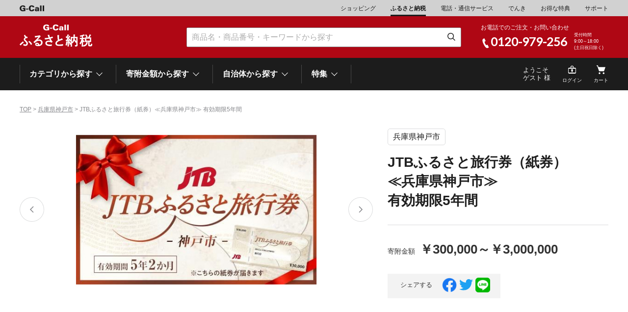

--- FILE ---
content_type: text/html; charset=EUC-JP
request_url: https://www.g-call.com/furusato/pc/goods/?ygo_no=34899&gdp_no=34910
body_size: 57910
content:



<!DOCTYPE HTML PUBLIC "-//W3C//DTD HTML 5 Transitional//EN">
<!--[if lt IE 7 ]><html class="ie" lang="ja"><![endif]-->
<!--[if IE 7 ]><html class="ie" lang="ja"><![endif]-->
<!--[if IE 8 ]><html class="ie8" lang="ja"><![endif]-->
<!--[if IE 9 ]> <html class="ie9" lang="ja"> <![endif]-->
<!--[if (gt IE 9)|!(IE)]><!--><html lang="ja"><!--<![endif]-->
<head>
    <meta charset="UTF-8">
    <meta name="robots" content="noindex" />
    <meta name="viewport" content="width=device-width, initial-scale=1.0">
    <meta http-equiv="X-UA-Compatible" content="IE=edge">
    <title>G-Callふるさと納税 ふるさとサイト｜返礼品 JTBふるさと旅行券（紙券）≪兵庫県神戸市≫ 有効期限5年間</title>
    <meta name="keywords" content="">
    <meta name="description" content="">
    <link rel="stylesheet" href="/furusato/pc/common/css/swiper-bundle.min.css"/>
    <meta name="format-detection" content="telephone=no">
<link rel="shortcut icon" href="/favicon.ico">
<link rel="apple-touch-icon" href="/apple-touch-icon.png">
<link rel='stylesheet' href='https://fonts.googleapis.com/css?family=Lato'>
<link rel="stylesheet" href="/furusato/pc/common/css/import.css?20221209"></head>
<body class="">
 <header class="header">
     
<!-- Google tag (gtag.js) -->
<script async src="https://www.googletagmanager.com/gtag/js?id=G-1JV74Z9NJC"></script>
<script>
  window.dataLayer = window.dataLayer || [];
  function gtag(){dataLayer.push(arguments);}
  gtag('js', new Date());

  gtag('config', 'G-1JV74Z9NJC');
</script>

<nav class="nav01">

    <div class="container">
        <ul>
            <li class="logo"><a href="/type/top.php"><img src="/furusato/pc/common/img/header/logo_gcall.svg" alt="G-Call" width="50">
            </a></li>
            <li><a href="/type/top_shopping.php">ショッピング</a></li>
            <li><a class="active" href="/furusato/">ふるさと納税</a></li>
            <li><a href="/type/top_tel.php">電話・通信サービス</a></li>
            <li><a href="/denki/">でんき</a></li>
            <li><a href="/type/top_gd.php">お得な特典</a></li>
            <li><a href="/type/top_help.php">サポート</a></li>
        </ul>
    </div>
</nav>
<nav class="nav02">
    <div class="container">
        <div class="logo">
            <a href="/furusato/pc/"><img src="/furusato/pc/common/img/logo.svg" alt="G-Call ふるさと納税" width="148"></a>
        </div>
        <div class="search">
            <form action="https://www.g-call.com/furusato/pc/list.php" method="get" class="search_wrap">
                <input type="text" name="keyword" placeholder="商品名・商品番号・キーワードから探す" >
                <button type="submit"><img src="/furusato/pc/common/img/icons/icn_search_s.png" alt="検索" width="17" height="17"></button>
            </form>
        </div>
        <div class="freeDial">
            <div class="wrap">
                <p class="text">お電話でのご注文・お問い合わせ</p>
                <div class="phone">
                    <span>0120-979-256</span>
                </div>
                <p class="businessHours">受付時間<br>9:00～18:00<br>(土日祝日除く)</p>
            </div>
        </div>
    </div>
</nav>


<!--<div class="point cmp">
    <a href="/about_point/point_top.php">
        <div class="container">
            <div class="text_box_l">
                <p class="text"><div style="font-size:18px;">
					　今だけお得！G-Callふるさと納税 寄附額の１％G-Callポイントプレゼント！<span style="font-size:14px;">※2025年9月末まで</span>
				</div></p>
            </div>
            <div class="text_box_r">
                <p>詳細はこちら</p>
            </div>
        </div>
    </a>
</div>-->



<nav class="nav03">
    <div class="container">
        <ul class="megaNav categories">
            <li><p>カテゴリから探す <span class="arrowBottom"></span></p>
                <div class="megaMenu">
                    <div class="megaMenu_inner">
                        <div class="content">
                            <div class="find_category">
    <h3 class="find_title">カテゴリーから探す</h3>
    <ul class="items_cat">
        <li class="icn_meat"><a href="/furusato/pc/list.php?cat_no=1">肉類（牛）</a></li>
        <li class="icn_meat"><a href="/furusato/pc/list.php?cat_no=32">肉類（鶏・豚・他）</a></li>
        <li class="icn_seafood"><a href="/furusato/pc/list.php?cat_no=2">魚介類</a></li>
        <li class="icn_rice"><a href="/furusato/pc/list.php?cat_no=3">米</a></li>
        <li class="icn_fruits"><a href="/furusato/pc/list.php?cat_no=4">くだもの</a></li>
        <li class="icn_sweets"><a href="/furusato/pc/list.php?cat_no=5">スイーツ</a></li>
        <li class="icn_vegi"><a href="/furusato/pc/list.php?cat_no=9">野菜</a></li>
        <li class="icn_liquor"><a href="/furusato/pc/list.php?cat_no=6">酒</a></li>
        <li class="icn_drink"><a href="/furusato/pc/list.php?cat_no=7">ドリンク</a></li>
        <li class="icn_foods"><a href="/furusato/pc/list.php?cat_no=8">他食品</a></li>
        <li class="icn_trip"><a href="/furusato/pc/list.php?cat_no=10">旅行券・食事券</a></li>
        <li class="icn_kaden"><a href="/furusato/pc/list.php?cat_no=11">家電・AV機器</a></li>
        <li class="icn_bed"><a href="/furusato/pc/list.php?cat_no=12">寝具</a></li>
        <li class="icn_golf"><a href="/furusato/pc/list.php?cat_no=20">スポーツ・アウトドア</a></li>
        <li class="icn_goods"><a href="/furusato/pc/list.php?cat_no=13">雑貨・日用品</a></li>
        <li class="icn_kitchen"><a href="/furusato/pc/list.php?cat_no=28">キッチン用品</a></li>
        <li class="icn_interior"><a href="/furusato/pc/list.php?cat_no=27">家具</a></li>
        <li class="icn_watch"><a href="/furusato/pc/list.php?cat_no=33">時計</a></li>
        <li class="icn_fashion"><a href="/furusato/pc/list.php?cat_no=29">ファッション</a></li>
        <li class="icn_beauty"><a href="/furusato/pc/list.php?cat_no=15">美容</a></li>
        <li class="icn_scheduled"><a href="/furusato/pc/list.php?cat_no=14">定期便</a></li>
    </ul>
</div>
                        </div>
                    </div>
                </div>
            </li>
            <li><p>寄附金額から探す <span class="arrowBottom"></span></p>
                <div class="megaMenu">
                    <div class="megaMenu_inner">
                        <div class="content">
                            <div class="find_price">
    <h3 class="find_title">寄附金額から探す</h3>
    <ul class="items_cat">
        <li><a href="/furusato/pc/list.php?pno=1">～\10,000</a></li>
        <li><a href="/furusato/pc/list.php?pno=2">\10,001～20,000</a></li>
        <li><a href="/furusato/pc/list.php?pno=3">\20,001～30,000</a></li>
        <li><a href="/furusato/pc/list.php?pno=4">\30,001～40,000</a></li>
        <li><a href="/furusato/pc/list.php?pno=5">\40,001～50,000</a></li>
        <li><a href="/furusato/pc/list.php?pno=6">\50,001～100,000</a></li>
        <li><a href="/furusato/pc/list.php?pno=7">\100,001～200,000</a></li>
        <li><a href="/furusato/pc/list.php?pno=8">\200,001～500,000</a></li>
        <li><a href="/furusato/pc/list.php?pno=9">\500,001～1,000,000</a></li>
        <li><a href="/furusato/pc/list.php?pno=10">\1,000,001～5,000,000</a></li>
        <li><a href="/furusato/pc/list.php?pno=11">\5,000,001～10,000,000</a></li>
        <li><a href="/furusato/pc/list.php?pno=12">\10,000,001～</a></li>
    </ul>
</div>
                        </div>
                    </div>
                </div>
            </li>
            <li><p>自治体から探す <span class="arrowBottom"></span></p>
                <div class="megaMenu">
                    <div class="megaMenu_inner">
                        <div class="content">
                            <h3 class="find_title">自治体から探す</h3>
    <div class="items">
        <div class="item">

            <div>
                <dl>
                    <dt>北海道</dt>
					<dd>
						<a href="/furusato/pc/city/?ygo_no=27750">網走市</a>
						<a href="/furusato/pc/city/?ygo_no=26966">池田町</a>
						<a href="/furusato/pc/city/?ygo_no=27807">石狩市</a>
						<!--<a href="/furusato/pc/city/?ygo_no=28263">猿払村</a>-->
						<a href="/furusato/pc/city/?ygo_no=31799">白老町</a>
						<!--<a href="/furusato/pc/city/?ygo_no=34189">知内町</a>-->
						<a href="/furusato/pc/city/?ygo_no=27469">白糠町</a>
						<a href="/furusato/pc/city/?ygo_no=35834">千歳市</a>
						<a href="/furusato/pc/city/?ygo_no=35163">弟子屈町</a>
						<a href="/furusato/pc/city/?ygo_no=99213">登別市</a>
						<a href="/furusato/pc/city/?ygo_no=102308">平取町</a>
						<a href="/furusato/pc/city/?ygo_no=26772">広尾町</a>
						<a href="/furusato/pc/city/?ygo_no=29244">紋別市</a>
						<a href="/furusato/pc/city/?ygo_no=31731">別海町</a>
						<a href="/furusato/pc/city/?ygo_no=32385">利尻富士町</a>
					</dd>
                </dl>
            </div>
		 <div>
                <dl>
                    <dt>岩手県</dt>
                    <dd>
						<a href="/furusato/pc/city/?ygo_no=36453">雫石町</a>
					</dd>
                </dl>
            </div>
            <div>
                <dl>
                    <dt>宮城県</dt>
                    <dd>
						<a href="/furusato/pc/city/?ygo_no=29299">気仙沼市</a>
					</dd>
                </dl>
            </div>
            <div>
                <dl>
                    <dt>山形県</dt>
					<dd>
						<a href="/furusato/pc/city/?ygo_no=28300">東根市</a>
						<a href="/furusato/pc/city/?ygo_no=27201">南陽市</a>
						<a href="/furusato/pc/city/?ygo_no=28250">三川町</a>
					</dd>
                </dl>
            </div>

		<div>
                <dl>
                    <dt>茨城県</dt>
                    <dd>
						<a href="/furusato/pc/city/?ygo_no=81739">下妻市</a>
					</dd>
                </dl>
            </div>
		
		<div>
                <dl>
                    <dt>栃木県</dt>
                    <dd>
						<a href="/furusato/pc/city/?ygo_no=99290">大田原市</a>
						<a href="/furusato/pc/city/?ygo_no=99222">鹿沼市</a>
					</dd>
                </dl>
            </div>

		<div>
                <dl>
                    <dt>千葉県</dt>
                    <dd>
						<a href="/furusato/pc/city/?ygo_no=83500">九十九里町</a>
					</dd>
                </dl>
            </div>

	<div>
                <dl>
                    <dt>埼玉県</dt>
                    <dd>
						<a href="/furusato/pc/city/?ygo_no=99382">北本市</a>
					</dd>
                </dl>
            </div>
            <div>
                <dl>
                    <dt>神奈川県</dt>
                    <dd>
						<a href="/furusato/pc/city/?ygo_no=35608">海老名市</a>
						<a href="/furusato/pc/city/?ygo_no=103040">鎌倉市</a>
						<a href="/furusato/pc/city/?ygo_no=83057">横浜市</a>
					</dd>
                </dl>
            </div>

            <div>
                <dl>
                    <dt>新潟県</dt>
                    <dd>
						<a href="/furusato/pc/city/?ygo_no=26979">南魚沼市</a>
					</dd>
                </dl>
            </div>

<div>
                <dl>
                    <dt>富山県</dt>
                    <dd>
						<a href="/furusato/pc/city/?ygo_no=99384">魚津市</a>
					</dd>
                </dl>
            </div>
        </div>

        <div class="item">
            <div>
                <dl>
                    <dt>山梨県</dt>
                    			<dd>
						<a href="/furusato/pc/city/?ygo_no=27291">市川三郷町</a>
						<a href="/furusato/pc/city/?ygo_no=99281">笛吹市</a>
						<a href="/furusato/pc/city/?ygo_no=33427">富士河口湖町</a>
					</dd>
                </dl>
            </div>


 <div>
                <dl>
                    <dt>静岡県</dt>
                    <dd>
						<a href="/furusato/pc/city/?ygo_no=99205">熱海市</a>
						<a href="/furusato/pc/city/?ygo_no=102451">伊豆市</a>
                                                <a href="/furusato/pc/city/?ygo_no=98447">御殿場市</a>
						<a href="/furusato/pc/city/?ygo_no=82483">沼津市</a>
						<a href="/furusato/pc/city/?ygo_no=31486">袋井市</a>
						<a href="/furusato/pc/city/?ygo_no=34180">三島市</a>


					</dd>
                </dl>
            </div>

            <div>
                <dl>
                    <dt>愛知県</dt>
                    <dd>
						<a href="/furusato/pc/city/?ygo_no=30702">大府市</a>
						<a href="/furusato/pc/city/?ygo_no=35508">名古屋市</a>
					</dd>
                </dl>
            </div>

            <div>
                <dl>
                    <dt>岐阜県</dt>
                    <dd>
						<a href="/furusato/pc/city/?ygo_no=35184">関市</a>
						<a href="/furusato/pc/city/?ygo_no=27158">山県市</a>
					</dd>
                </dl>
            </div>
            <div>
                <dl>
                    <dt>三重県</dt>
					<dd>
						<a href="/furusato/pc/city/?ygo_no=28204">多気町</a>
						<a href="/furusato/pc/city/?ygo_no=30528">南伊勢町</a>
					</dd>
                </dl>
            </div>
            <div>
                <dl>
                    <dt>石川県</dt>
                    <dd><a href="/furusato/pc/city/?ygo_no=28573">津幡町</a></dd>
                </dl>
            </div>
            <div>
                <dl>
                    <dt>福井県</dt>
                    <dd><a href="/furusato/pc/city/?ygo_no=29288">越前町</a></dd>
                </dl>
            </div>
            <div>
                <dl>
                    <dt>滋賀県</dt>
                    <dd>
						<a href="/furusato/pc/city/?ygo_no=30623">近江八幡市</a>
						<a href="/furusato/pc/city/?ygo_no=27395">高島市</a>
					</dd>
                </dl>
            </div>
            <div>
                <dl>
                    <dt>京都府</dt>
                    <dd>
						<a href="/furusato/pc/city/?ygo_no=96616">亀岡市</a>
						<a href="/furusato/pc/city/?ygo_no=32450">京都市</a>
					</dd>
                </dl>
            </div>
            <div>
                <dl>
                    <dt>大阪府</dt>
                    <dd>
                                                <a href="/furusato/pc/city/?ygo_no=103041">門真市</a>
 						<a href="/furusato/pc/city/?ygo_no=106568">堺市</a>
						<a href="/furusato/pc/city/?ygo_no=102860">大東市</a>
					</dd>
                </dl>
            </div>

            <div>
                <dl>
                    <dt>兵庫県</dt>
                    <dd>
						<a href="/furusato/pc/city/?ygo_no=30574">加西市</a>
						<a href="/furusato/pc/city/?ygo_no=34899">神戸市</a>
						<a href="/furusato/pc/city/?ygo_no=33932">宍粟市</a>
						<a href="/furusato/pc/city/?ygo_no=27540">新温泉町</a>
					</dd>
                </dl>
            </div>
        </div>
        <div class="item">

            <div>
                <dl>
                    <dt>和歌山県</dt>
                    <dd>
						<!--<a href="/furusato/pc/city/?ygo_no=28838">上富田町</a>-->
						<a href="/furusato/pc/city/?ygo_no=26878">湯浅町</a>
					</dd>
                </dl>
            </div>

            <div>
                <dl>
                    <dt>岡山県</dt>
                    <dd>
						<a href="/furusato/pc/city/?ygo_no=28789">笠岡市</a>
					</dd>
                </dl>
            </div>
            <div>
                <dl>
                    <dt>島根県</dt>
                    <dd>
						<a href="/furusato/pc/city/?ygo_no=28604">海士町</a>
					</dd>
                </dl>
            </div>
            <div>
                <dl>
                    <dt>山口県</dt>
                    <dd>
						<a href="/furusato/pc/city/?ygo_no=97750">岩国市</a>
						<a href="/furusato/pc/city/?ygo_no=27653">下関市</a>
					</dd>
                </dl>
            </div>
		<div>
                <dl>
                    <dt>高知県</dt>
                    <dd>
						<a href="/furusato/pc/city/?ygo_no=82476">芸西村</a>
					</dd>
                </dl>
            </div>
	 <div>
                <dl>
                    <dt>福岡県</dt>
                    <dd>
						<a href="/furusato/pc/city/?ygo_no=34939">大川市</a>
					</dd>
                </dl>
            </div>
		 <div>
                <dl>
                    <dt>熊本県</dt>
                    <dd>
						<a href="/furusato/pc/city/?ygo_no=37150">高森町</a>
					</dd>
                </dl>
            </div>
                 <div>
                <dl>
                    <dt>大分県</dt>
                    <dd>
						<a href="/furusato/pc/city/?ygo_no=105441">玖珠町</a>
					</dd>
                </dl>
            </div>
            <div>
                <dl>
                    <dt>宮崎県</dt>
                    <dd>
						<a href="/furusato/pc/city/?ygo_no=27147">延岡市</a>
						<a href="/furusato/pc/city/?ygo_no=31681">都城市</a>
					</dd>
                </dl>
            </div>
            <div>
                <dl>
                    <dt>鹿児島県</dt>
                    <dd>
						<a href="/furusato/pc/city/?ygo_no=28096">東串良町</a>
					</dd>
                </dl>
            </div>
<div>
                <dl>
                    <dt>沖縄県</dt>
                    <dd>
						<a href="/furusato/pc/city/?ygo_no=34312">恩納村</a>
					</dd>
                </dl>
            </div>

        </div>
    </div>
                        </div>
                    </div>
                </div>
            </li>
            <li><p>特集 <span class="arrowBottom"></span></p>
                <div class="megaMenu">
                    <div class="megaMenu_inner">
                        <div class="content">
                            <h3 class="find_title">特集</h3>
                            
<div align="center">
<!--	<div style="padding-top:0px; padding-bottom:5px; "><a href="/furusato/pc/list.php?cat_no=10"><img src="/furusato/pc/img/bnrs_special/2409_travel.jpg" alt="宿泊券・旅行券は9月の申し込みがおすすめ" width="955" height="100"></a></div>
	<div style="padding-top:0px; padding-bottom:5px; "><a href="/about_point/point_top_cam.php" target="_blank"><img src="/furusato/pc/img/bnrs_special/bnr_furusatopoint.jpg" alt="G-Callポイントキャンペーン" width="955" height="100"></a></div>-->
</div>


<ul class="item_banner">
<!--
    <li><a href=""><img src="/furusato/pc/img/bnrs_special/special_img01.jpg" alt="先行予約特集"></a></li>
    <li><a href=""><img src="/furusato/pc/img/bnrs_special/special_img02.jpg" alt="限定品特集"></a></li>
    <li><a href=""><img src="/furusato/pc/img/bnrs_special/special_img04.jpg" alt="年末お届け可能特集"></a></li>
    <li><a href="/furusato/pc/list.php?cat_no=3"><img src="/furusato/pc/img/bnrs_special/special_img27.jpg" alt="新米特集"></a></li>
    <li><a href=""><img src="/furusato/pc/img/bnrs_special/special_img05.jpg" alt="返礼品特集"></a></li>
    <li><a href="/furusato/pc/list.php?cat_no=21"><img src="/furusato/pc/img/bnrs_special/bnr_slide_end2021pc.jpg" alt="年内発送"></a></li>
   <li><a href="/furusato/pc/list.php?cat_no=17"><img src="/furusato/pc/img/bnrs_special/special_img09_2.jpg" alt="お中元・お歳暮やご贈答"></a></li>
   <li><a href="/furusato/pc/list.php?cat_no=16"><img src="/furusato/pc/img/bnrs_special/special_img10.jpg" alt="冬の味覚"></a></li>
    <li><a href="/furusato/pc/list.php?cat_no=25"><img src="/furusato/pc/img/bnrs_special/special_img25.jpg" alt="お中元特集"></a></li>
    <li><a href="/furusato/pc/list.php?cat_no=19"><img src="/furusato/pc/img/bnrs_special/special_img06_02.jpg" alt="家電・腕時計"></a></li>
    <li><a href="/furusato/pc/list.php?cat_no=21"><img src="/furusato/pc/img/bnrs_special/bnr_slide_end2021pc.jpg" alt="年内発送"></a></li>
<li><a href="/furusato/pc/list.php?cat_no=8&cat_no2=805"><img src="/furusato/pc/img/bnrs_special/special_img_2024osechi.jpg" alt="おせち特集"></a></li>
    <li><a href="/furusato/pc/list.php?cat_no=19"><img src="/furusato/pc/img/bnrs_special/special_img06_02.jpg" alt="家電・腕時計"></a></li>
    <li><a href="/furusato/pc/list.php?cat_no=12"><img src="/furusato/pc/img/bnrs_special/special_img07_02.jpg" alt="寝具"></a></li>
    <li><a href="/furusato/pc/list.php?cat_no=24"><img src="/furusato/pc/img/bnrs_special/special_img_fathersday.jpg" alt="父の日特集"></a></li>
   <li><a href="/furusato/pc/list.php?cat_no=25"><img src="/furusato/pc/img/bnrs_special/special_ochugen2023.jpg" alt="お中元特集"></a></li>
     <li><a href="/furusato/pc/list.php?cat_no=36"><img src="/furusato/pc/img/bnrs_special/2023_keironohi.jpg" alt="2023敬老の日特集"></a></li>
     <li><a href="/furusato/pc/list.php?cat_no=26"><img src="/furusato/pc/img/bnrs_special/special_img26.jpg" alt="うなぎ特集"></a></li>
    <li><a href="/furusato/pc/list.php?cat_no=1&cat_no2=102"><img src="/furusato/pc/img/bnrs_special/special_img_beef.jpg" alt="シャトーブリアン"></a></li>
    <li><a href="/furusato/pc/list.php?oid=2&cat_no=41&cat_no2=4101"><img src="/furusato/pc/img/bnrs_special/special_img_kifu2310.jpg" alt="10月で寄付額変更特集"></a></li>
    <li><a href="/furusato/pc/list.php?cat_no=42"><img src="/furusato/pc/img/bnrs_special/special_img_kaisan.jpg" alt="海産物特集"></a></li>
   <li><a href="/furusato/pc/list.php?cat_no=21"><img src="/furusato/pc/img/bnrs_special/bnr_slide_end2021pc.jpg" alt="年内発送"></a></li>
    <li><a href="/furusato/pc/list.php?cat_no=28&cat_no2=2813"><img src="/furusato/pc/img/bnrs_special/okura_yokohama.jpg" alt="大倉陶園"></a></li>
    <li><a href="/furusato/pc/list.php?cat_no=10&cat_no2=1012"><img src="/furusato/pc/img/bnrs_special/special_img_tokyo.jpg" alt="東京のレストラン"></a></li>
  <li><a href="/furusato/pc/city/?ygo_no=29299"><img src="/furusato/pc/img/bnrs_special/kesennnuma_2023.jpg" alt="気仙沼市"></a></li>
    <li><a href="/furusato/pc/city/?ygo_no=31681"><img src="/furusato/pc/img/bnrs_special/miyakonojo_2023.jpg" alt="都城市"></a></li>
    <li><a href="/furusato/pc/list.php?cat_no=24"><img src="/furusato/pc/img/bnrs_special/special_img_mothersday_2.jpg" alt="母の日特集"></a></li>
    <li><a href="/furusato/pc/city/?ygo_no=34899"><img src="/furusato/pc/img/bnrs_special/kobe_2023.jpg" alt="神戸市"></a></li>
   <li><a href="/furusato/pc/list.php?cat_no=25"><img src="/furusato/pc/img/bnrs_special/special_ochugen2024.jpg" alt="お中元特集"></a></li>
    <li><a href="/furusato/pc/list.php?cat_no=15&cat_no2=1505"><img src="/furusato/pc/img/bnrs_special/special_img_refa.jpg" alt="refa"></a></li>
    <li><a href="/furusato/pc/list.php?cat_no=20&cat_no2=2006"><img src="/furusato/pc/img/bnrs_special/special_img_sixpad.jpg" alt="sixpad"></a></li>
    <li><a href="/furusato/pc/list.php?cat_no=38"><img src="/furusato/pc/img/bnrs_special/ordermade.jpg" alt="オーダーメイド"></a></li>
     <li><a href="/furusato/pc/list.php?cat_no=36"><img src="/furusato/pc/img/bnrs_special/2409_end.jpg" alt="9月で受付終了予定の返礼品"></a></li>
   <li><a href="/furusato/pc/list.php?cat_no=44"><img src="/furusato/pc/img/bnrs_special/shiteikanou.jpg" alt="お届け日指定可能"></a></li>
   <li><a href="/furusato/pc/list.php?cat_no=26&cat_no2062"><img src="/furusato/pc/img/bnrs_special/2024_oseibo.jpg" alt="お歳暮特集"></a></li>
   <li><a href="/furusato/pc/list.php?cat_no=21"><img src="/furusato/pc/img/bnrs_special/bnr_slide_end2024.jpg" alt="年内発送"></a></li>
   <li><a href="/furusato/pc/list.php?cat_no=8&cat_no2=805"><img src="/furusato/pc/img/bnrs_special/osechi2026.jpg" alt="おせち特集"></a></li>
    <li><a href="/furusato/pc/city/?ygo_no=32385"><img src="/furusato/pc/img/bnrs_special/rishirifujimachi_uni.jpg" alt="利尻のうに"></a></li>
    <li><a href="/furusato/pc/list.php?cat_no=8&cat_no2=812"><img src="/furusato/pc/img/bnrs_special/2024_nabe.jpg" alt="鍋特集"></a></li>
    <li><a href="/furusato/pc/list.php?cat_no=29&cat_no2=2911"><img src="/furusato/pc/img/bnrs_special/202411_eikokuya.jpg" alt="英國屋"></a></li>
    <li><a href="/furusato/pc/list.php?cat_no=10&cat_no2=1012"><img src="/furusato/pc/img/bnrs_special/special_img_tokyo.jpg" alt="東京のレストラン"></a></li>
   <li><a href="/furusato/pc/list.php?cat_no=10&cat_no2=1025"><img src="/furusato/pc/img/bnrs_special/onsen_2024.jpg" alt="温泉"></a></li>
    <li><a href="/furusato/pc/list.php?cat_no=37"><img src="/furusato/pc/img/bnrs_special/special_img_fathersday.jpg" alt="父の日特集"></a></li>
    <li><a href="/furusato/pc/list.php?cat_no=4&cat_no2=409"><img src="/furusato/pc/img/bnrs_special/sakuranbo2025.jpg" alt="さくらんぼ"></a></li>
   <li><a href="/furusato/pc/list.php?cat_no=25"><img src="/furusato/pc/img/bnrs_special/special_ochugen2025.jpg" alt="お中元特集"></a></li>
    <li><a href="/furusato/pc/list.php?cat_no=10&cat_no2=1028"><img src="/furusato/pc/img/bnrs_special/2025_expo.jpg" alt="EXPO2025"></a></li>
    <li><a href="/furusato/pc/list.php?cat_no=10&cat_no2=1012"><img src="/furusato/pc/img/bnrs_special/special_img_tokyo.jpg" alt="東京のレストラン"></a></li>
     <li><a href="/furusato/pc/list.php?cat_no=2&cat_no2=203"><img src="/furusato/pc/img/bnrs_special/special_img26.jpg" alt="うなぎ特集"></a></li>
    <li><a href="/furusato/pc/list.php?cat_no=43"><img src="/furusato/pc/img/bnrs_special/shun3.jpg" alt="旬のカレンダー"></a></li>
     <li><a href="/furusato/pc/list.php?cat_no=12&cat_no2=1205"><img src="/furusato/pc/img/bnrs_special/airweave_2406.jpg" alt="エアウィーブ"></a></li>
    <li><a href="/furusato/pc/list.php?cat_no=30"><img src="/furusato/pc/img/bnrs_special/250822_vermicular.jpg" alt="バーミキュラ"></a></li>
    <li><a href="/furusato/pc/city/?ygo_no=32450"><img src="/furusato/pc/img/bnrs_special/2025_kyoto.jpg" alt="京都"></a></li>
    <li><a href="/furusato/pc/city/?ygo_no=26979"><img src="/furusato/pc/img/bnrs_special/2025_minamiuonumashi.jpg" alt="南魚沼市"></a></li>
    <li><a href="/furusato/pc/city/?ygo_no=31681"><img src="/furusato/pc/img/bnrs_special/2025_miyakonojo.jpg" alt="都城市"></a></li>
   <li><a href="/furusato/pc/list.php?cat_no=20"><img src="/furusato/pc/img/bnrs_special/2024_golf.jpg" alt="ゴルフ用品"></a></li>
   <li><a href="/furusato/pc/list.php?cat_no=8&cat_no2=805"><img src="/furusato/pc/img/bnrs_special/osechi2026.jpg" alt="おせち特集"></a></li>
    <li><a href="/furusato/pc/list.php?cat_no=29&cat_no2=2912"><img src="/furusato/pc/img/bnrs_special/202411_uozu.jpg" alt="ゴールド"></a></li>-->

   <li><a href="/furusato/pc/list.php?cat_no=20"><img src="/furusato/pc/img/bnrs_special/XXIO14.jpg" alt="ゼクシオ14"></a></li>
    <li><a href="/furusato/pc/list.php?cat_no=10&cat_no2=1012"><img src="/furusato/pc/img/bnrs_special/special_img_tokyo.jpg" alt="東京のレストラン"></a></li>
    <li><a href="/furusato/pc/list.php?cat_no=3&cat_no2=301"><img src="/furusato/pc/img/bnrs_special/shinmai_7nen.jpg" alt="米特集"></a></li>


    <li><a href="/furusato/pc/list.php?cat_no=8&cat_no2=812"><img src="/furusato/pc/img/bnrs_special/2024_nabe.jpg" alt="鍋特集"></a></li>
    <li><a href="/furusato/pc/list.php?cat_no=43"><img src="/furusato/pc/img/bnrs_special/shun3.jpg" alt="旬のカレンダー"></a></li>
    <li><a href="/furusato/pc/list.php?cat_no=14"><img src="/furusato/pc/img/bnrs_special/special_img03.jpg" alt="定期便特集"></a></li>

    <li><a href="/furusato/pc/list.php?cat_no=23"><img src="/furusato/pc/img/bnrs_special/special_img23.jpg" alt="くだもの先行予約"></a></li>
    <li><a href="/furusato/pc/list.php?cat_no=1&cat_no2=102"><img src="/furusato/pc/img/bnrs_special/special_img_beef.jpg" alt="シャトーブリアン"></a></li>
   <li><a href="/furusato/pc/list.php?cat_no=10&cat_no2=1025"><img src="/furusato/pc/img/bnrs_special/onsen_2024.jpg" alt="温泉"></a></li>

<li><a href="/furusato/pc/list.php?cat_no=30"><img src="/furusato/pc/img/bnrs_special/250822_vermicular.jpg" alt="バーミキュラ"></a></li>
    <li><a href="/furusato/pc/list.php?cat_no=15&cat_no2=1505"><img src="/furusato/pc/img/bnrs_special/special_img_refa.jpg" alt="refa"></a></li>
     <li><a href="/furusato/pc/list.php?cat_no=12&cat_no2=1205"><img src="/furusato/pc/img/bnrs_special/airweave_2406.jpg" alt="エアウィーブ"></a></li>



    <li><a href="/furusato/pc/list.php?cat_no=10"><img src="/furusato/pc/img/bnrs_special/special_img11.jpg" alt="旅行"></a></li>
    <li><a href="/furusato/pc/list.php?cat_no=15"><img src="/furusato/pc/img/bnrs_special/202411_cosme.jpg" alt="ブランドコスメ"></a></li>
    <li><a href="/furusato/pc/list.php?cat_no=22"><img src="/furusato/pc/img/bnrs_special/special_img22.jpg" alt="子ども支援"></a></li>

</ul>
                        </div>
                    </div>
                </div>
            </li>
<!--
            <li></li>
            <li><a href="TODO">ランキング</a></li>
-->
        </ul>

        <ul class="user">


            <li class="name">ようこそ<br>ゲスト 様</li>
            <li class="user_login"><a href="/furusato/pc/login.php?url=%2Ffurusato%2Fpc%2Fgoods%2F%3Fygo_no%3D34899%26gdp_no%3D34910">ログイン</a></li>
            <!-- <li class="user_favorite"><a href="TODO">お気に入り</a></li> -->
            <!-- <li class="user_history"><a href="TODO">閲覧履歴</a></li> -->
            <li class="user_cart"><a href="/furusato/pc/order/cart.php">カート</a></li>
<!--
			<li class="name">　</li>
			<li class="facebook"><a href="https://www.facebook.com/gcallfurusato">facebook</a></li>
-->
        </ul>
    </div>
</nav>
<div class="overlay"></div> </header>
 <main>


    <nav class="breadcrumb">
        <div class="container">
            <a href="/furusato/pc/">TOP</a> > <a href="/"><a href="/furusato/pc/city/?ygo_no=34899">兵庫県神戸市</a></a> > JTBふるさと旅行券（紙券）≪兵庫県神戸市≫ 有効期限5年間        </div>
    </nav>
    
    <div class="wrapper detail">
        
        <section class="container">
            <div class="detail_main">
                <div>
                    <div class="swiper_content">
                        <div class="swiper-container detail_slider">
                            <div class="swiper-wrapper">
<div class="swiper-slide"><img src="/shopping/goods/images/34910_T1.jpg" alt="..." width="660" height="560"></div><div class="swiper-slide"><img src="/shopping/goods/images/34910_5.jpg" alt="..." width="660" height="560"></div><div class="swiper-slide"><img src="/shopping/goods/images/34910_6.jpg" alt="..." width="660" height="560"></div><div class="swiper-slide"><img src="/shopping/goods/images/34910_8.jpg" alt="..." width="660" height="560"></div><div class="swiper-slide"><img src="/shopping/goods/images/34910_9.jpg" alt="..." width="660" height="560"></div><div class="swiper-slide"><img src="/shopping/goods/images/34910_10.jpg" alt="..." width="660" height="560"></div><div class="swiper-slide"><img src="/shopping/goods/images/34910_11.jpg" alt="..." width="660" height="560"></div><div class="swiper-slide"><img src="/shopping/goods/images/34910_12.jpg" alt="..." width="660" height="560"></div>                            </div>
                            <div class="swiper-button-next"></div>
                            <div class="swiper-button-prev"></div>
                        </div>
                        <div class="swiper-button-prev_out"></div>
                        <div class="swiper-button-next_out"></div>
                    </div>

                </div>
                <div>
                    <div class="content">

						<div class="detail_tab"><a href="/furusato/pc/city/?ygo_no=34899">兵庫県神戸市</a></div>
						
						<header class="page_title">
							<h1>JTBふるさと旅行券（紙券）<br>≪兵庫県神戸市≫<br> 有効期限5年間</h1>
						</header>


                        <div>
                            <p class="price">寄附金額<span>￥300,000<span>～</span>￥3,000,000</span></p>
<!-- 
                            <p class="rating">
                                <span class="star5_rating" data-rate="3.5"></span>
                                <span aria-label="商品レビュー数"><a href="TODO">120レビュー</a></span>
                            </p>
 -->
                        </div>
                        
                        <div>
<!-- 
                            <div class="favorite"><a href="TODO">
                                <img src="/furusato/pc/common/img/icons/icn_favorite_red.svg" alt="" width="20" height="22">
                                <span>お気に入りに登録する</span></a>
                            </div>
 -->                            
                            <div class="share">
                                <span>シェアする</span>
                                <a href="http://www.facebook.com/share.php?u=https://www.g-call.com/furusato/pc/goods/index.php?gdp_no=34910" target="_blank" rel="nofollow noopener"><img src="/furusato/pc/common/img/icons/icn_fb.png" alt="Facebookでシェア" width="30" height="30"></a>
                                <a href="http://twitter.com/intent/tweet?text=&url=https://www.g-call.com/furusato/pc/goods/index.php?gdp_no=34910" target="_blank" rel="nofollow noopener"><img src="/furusato/pc/common/img/icons/icn_tw.png" alt="Twitterでシェア" width="28" height="23"></a>
                                <a href="https://social-plugins.line.me/lineit/share?url=?u=https://www.g-call.com/furusato/pc/goods/index.php?gdp_no=34910" target="_blank" rel="nofollow noopener"><img src="/furusato/pc/common/img/icons/icn_line.png" alt="LINEでシェア" width="30" height="30"></a>
                            </div>
                            
                        </div>
                        
                        
                    </div>
                </div>
            </div>
        </section>
        

		<section class="container" id="cart">
			<div class="cart inner full">
<!--
				<div class="cart_text">
				<p>宛先が複数の場合、「カートに入れる」⇒「戻る」⇒「カートに入れる」を件数分、繰返してください。</p>
				</div>
-->
				<form action="/furusato/pc/order/cartin.php" name="form_01" method="post">
				<ul class="cart_items">


					<li>
						<div>
							<img src="/shopping/goods/images/60289_GS.jpg" alt="..." width="145" height="145">
						</div>
						<div>
							<p class="title">JTBふるさと旅行券（紙券）<br>≪兵庫県神戸市≫<br> 有効期限5年間<br>【9万円】</p>
							<p class="number">寄附番号<span>96868</span></p>
						</div>
						<div>
							<p class="price">寄附金額<span>￥300,000</span></p>
						</div>
						<div>
							<input type="hidden" name="crd_no_1" value="60289">
							<p class="quantity">

								<label>数量：</label>
								<span class="wrap_select">
									<select name="crd_num_1" >
										<option value="0">0</option>
										<option value="1">1</option>
										<option value="2">2</option>
										<option value="3">3</option>
										<option value="4">4</option>
										<option value="5">5</option>
										<option value="6">6</option>
										<option value="7">7</option>
										<option value="8">8</option>
										<option value="9">9</option>
										<option value="10">10</option>
									</select>
								</span>
							</p>
						</div>
					</li>

					<li>
						<div>
							<img src="/shopping/goods/images/60290_GS.jpg" alt="..." width="145" height="145">
						</div>
						<div>
							<p class="title">JTBふるさと旅行券（紙券）<br>≪兵庫県神戸市≫<br> 有効期限5年間<br>【45万円】</p>
							<p class="number">寄附番号<span>96869</span></p>
						</div>
						<div>
							<p class="price">寄附金額<span>￥1,500,000</span></p>
						</div>
						<div>
							<input type="hidden" name="crd_no_2" value="60290">
							<p class="quantity">

								<label>数量：</label>
								<span class="wrap_select">
									<select name="crd_num_2" >
										<option value="0">0</option>
										<option value="1">1</option>
										<option value="2">2</option>
										<option value="3">3</option>
										<option value="4">4</option>
										<option value="5">5</option>
										<option value="6">6</option>
										<option value="7">7</option>
										<option value="8">8</option>
										<option value="9">9</option>
										<option value="10">10</option>
									</select>
								</span>
							</p>
						</div>
					</li>

					<li>
						<div>
							<img src="/shopping/goods/images/60291_GS.jpg" alt="..." width="145" height="145">
						</div>
						<div>
							<p class="title">JTBふるさと旅行券（紙券）<br>≪兵庫県神戸市≫<br> 有効期限5年間<br>【90万円】　</p>
							<p class="number">寄附番号<span>96870</span></p>
						</div>
						<div>
							<p class="price">寄附金額<span>￥3,000,000</span></p>
						</div>
						<div>
							<input type="hidden" name="crd_no_3" value="60291">
							<p class="quantity">

								<label>数量：</label>
								<span class="wrap_select">
									<select name="crd_num_3" >
										<option value="0">0</option>
										<option value="1">1</option>
										<option value="2">2</option>
										<option value="3">3</option>
										<option value="4">4</option>
										<option value="5">5</option>
										<option value="6">6</option>
										<option value="7">7</option>
										<option value="8">8</option>
										<option value="9">9</option>
										<option value="10">10</option>
									</select>
								</span>
							</p>
						</div>
					</li>
		<input type="hidden" name="crd_all" value="1">
		<input type="hidden" name="crd_num" value="3">

				</ul>

				<div class="cart_btn">
					<input type="submit" value="この自治体の申し込みに進む">
				</div>

				</form>
			</div>
		</section>


<section class="container">
    <div class="heading2">
        <h2>商品説明</h2>
    </div>
    <div class="detail_content">


		<div class="wrap">

			<div class="text">
				<h3>発送期間：</h3>
			</div>
			<div class="text">
				<p style="font-size:18px;">入金確認後の約1か月後に「JTBふるさと旅行券」を発送します。※12月お申込分のみ約2～3か月後の発送となります。</p>
			</div>

		</div>


		<div class="wrap">
			<div class="image">
				<img src="/shopping/goods/images/34910_T1.jpg" alt="商品説明" width="520" height="360">
			</div>
			<div class="text">
				<p></p>
			</div>
		</div>

		<div class="wrap">
			<div class="text">
				<p><b>郵送でお届けする紙タイプの「J T B ふるさと旅行券」です。<br>有効期間は5年間。ゆっくりご利用いただけます。<br>神戸市で1泊以上の宿泊を伴う旅行に利用できる（左記地域以外への宿泊には利用不可）旅行券です。</b><br><br>総務省告示を受け2024年10月1日以降発行分より以下が適用となります。<br>・寄付自治体が属する都道府県内のみで営業展開している施設：上限なし<br>・上記都道府県以外でも営業展開している施設（チェーンホテル等）：宿泊にかかる部分が1人あたり1泊5万円以内<br><br>・寄付取消、旅行券の換金・転売・譲渡はできません。<br><br>≪返礼品内容≫<br>以下の返礼品のご用意があります。<br>・90,000円分（30,000円×3枚）<br>・450,000円分（30,000円×15枚）<br>・900,000円分（30,000円×30枚）<br><br>≪有効期間≫<br>発行日から5年（有効期間内に出発）<br><br>≪ご利用方法・注意事項≫ ※ご確認ください。<br><br>（１）取扱窓口<br>JTB店舗、JTB総合提携店、JTB国内商品取扱店、JTB旅の予約センター（電話受付専用）、JTBリモートコンシェルジュ（リモート相談）<br>※ご旅行お申込後の取扱店舗は変更不可<br>※インターネットでの旅行予約には利用不可<br><br>（２）対象商品<br>寄付した自治体（対象地区）に1泊以上する以下商品<br>【JTBダイナミックパッケージMySTYLE、エースJTB、総合手配旅行、JTBガイアレック、サン＆サン、JTBロイヤルロード銀座商品（「夢の休日」）等　※一部対象外あり】<br>※JTBと契約のある宿泊施設に限る<br>※ネット限定商品、旅物語、他社商品、海外旅行、旅行保険、取消料、現地支払い、予約済の旅行には利用不可<br>※地場産品以外の商品を購入できる金券類、ポイント、デジタル通貨が含まれるプランは利用不可<br>※詳しくはご旅行お申込時に取扱店舗にてご確認ください<br><br>（３）旅行申込<br>・旅行代金精算時に旅行券をご提示のうえ寄付者様名をお知らせください（JTB旅の予約センターに電話で旅行申込される場合は原本をご郵送ください）。<br>　※旅行券が未着・注文番号の記載がない場合は利用不可<br>・寄付自治体に住民票がある場合はクーポン利用不可<br>・旅行代表者（契約責任者）は寄付者ご本人様または2親等以内のご親族様に限る<br>・ご旅行代金の合計が旅行クーポンの合計利用額を下回る場合、差額返金なし<br><br>（４）その他<br>・破損・紛失時の再発行不可<br>・本券は現金とのお引換え及び他のギフト券・他の金種・新券との交換不可<br>・上記違反が発覚した場合は、実費を請求いたします。<br>・お申込後3か月以上が過ぎても旅行券が到着しない場合はJTBふるさと納税コールセンター（050-3146-8905）までお問い合わせください。</p>
			</div>
		</div>



		<div class="wrap img_l">
			<div class="image">
				<img src="/shopping/goods/images/34910_5.jpg" alt="商品説明" width="519" height="360">
			</div>
			<div class="text">
				<h3></h3>
				<p></p>
				<p></p>
			</div>

		</div>

		<div class="wrap img_l">
			<div class="image">
				<img src="/shopping/goods/images/34910_6.jpg" alt="商品説明" width="519" height="360">
			</div>
			<div class="text">
				<h3></h3>
				<p></p>
				<p></p>
			</div>
		</div>


		<div class="wrap img_l">
			<div class="image">
				<img src="/shopping/goods/images/34910_8.jpg" alt="商品説明" width="519" height="360">
			</div>
			<div class="text">
				<h3><font color="#333333">撮影地：ハーバーランド</font></h3>
				<p>ハーバーランドの港には数々の船が行き交い、ゆったりとした時間が流れています。<br>ふと見下ろしてみると鳩たちも羽根を休め、見上げると港町神戸のランドマーク「ポートタワー」が高くそびえています。</p>
				<p></p>
			</div>
		</div>

		<div class="wrap img_l">
			<div class="image">
				<img src="/shopping/goods/images/34910_9.jpg" alt="商品説明" width="519" height="360">
			</div>
			<div class="text">
				<h3><font color="#333333">撮影地：神戸北野異人館 風見鶏の館</font></h3>
				<p>またの名を旧トーマス邸といい、ドイツ人貿易商が建築したネオバロック様式の洋館です。<br>かつては外国人の居留地として 200 余りの洋館が北野に建築されましたが、<br>戦火と阪神淡路大震災の影響で現存する洋館は30 ほどまでに減少。<br>激動の時代を乗り越えた洋館の屋根では、昔と変わらず風見鶏が神戸の景観を見守っています。</p>
				<p></p>
			</div>
		</div>

		<div class="wrap img_l">
			<div class="image">
				<img src="/shopping/goods/images/34910_10.jpg" alt="商品説明" width="519" height="360">
			</div>
			<div class="text">
				<h3><font color="#333333">撮影地：生田稲荷神社</font></h3>
				<p>神戸市内最大の繁華街である三宮の中心部に生田神社は位置します。<br>喧騒から離れられる市民憩いの場として親しまれてきました。生田神社の境内には本殿の他にも数々の神社があり、<br>稲荷大明神も祀られています。朱色の鳥居が連なる様は都会にいながら趣深い雰囲気を醸し出しています。</p>
				<p></p>
			</div>
		</div>

		<div class="wrap img_l">
			<div class="image">
				<img src="/shopping/goods/images/34910_11.jpg" alt="商品説明" width="519" height="360">
			</div>
			<div class="text">
				<h3><font color="#333333">撮影地：南京町</font></h3>
				<p>異人街などヨーロッパ風のスポットが多い神戸の中で、また一風変わった異国情緒を感じられるのが南京町です。<br>横浜、長崎に並ぶ日本三大中華街の一つに数えられ、中華料理の飲食店が軒を連ねます。<br>店頭に並ぶ出来たての点心に目移りしがら、食べ歩きがおすすめのスポットです。</p>
				<p></p>
			</div>
		</div>

		<div class="wrap img_l">
			<div class="image">
				<img src="/shopping/goods/images/34910_12.jpg" alt="商品説明" width="519" height="360">
			</div>
			<div class="text">
				<h3><font color="#333333">撮影地：有馬温泉 陶泉 御所坊</font></h3>
				<p>関西の奥座敷である有馬温泉は、日本最古の温泉といわれ、時の天皇や将軍が湯治に通ったことで有名です。<br>1191年創業の陶泉 御所坊は永きにわたり有馬の湯を守り続けてきました。昭和初期に建築された現在の建物は、<br>和を基調としつつ当時流入してきた洋のテイストも取り入れた格式高い風合いが漂います。</p>
				<p></p>
			</div>
		</div>






</div>
<!-- /.item_description -->
</section>


<section class="container">
    <div class="wrap">
        <div>
            <div class="heading2">
                <h2>配送情報</h2>
            </div>
            <div class="content">
                <table class="tbl01">
                    <tr>
                        <th><p>発送日</p></th>
                        <td><p>入金確認後の約1か月後に「JTBふるさと旅行券」を発送します。※12月お申込分のみ約2～3か月後の発送となります。</td>
                    </tr>
                    <tr>
                        <th><p>配達方法</p></th>
                        <td><p>券種により配送方法が異なります。9万円：佐川急便の貴重品でお送りします。45万円、90万円：セイノースーパーエクスプレスの貴重品でお送りします。</p></td>
                    </tr>
                    <tr>
                        <th><p>発送元</p></th>
                        <td><p>JTB</p></td>
                    </tr>
                </table>
            </div>
        </div>
        <div>
            <div class="heading2">
                <h2>支払情報</h2>
            </div>
            <div class="content">
                <table class="tbl01">
                    <tr>
                        <th><p>支払方法</p></th>
                        <td>
                            <p>
                                クレジットカード支払となります。
                                寄附者様の名義とお支払カード名義が一致している必要があります。
                            </p>
                            <p><strong>対応可能カード情報</strong></p>
                            <p>
                                G-Callなら、ショッピングも、インターネットも、電話も、すべて一枚の請求書にまとまり便利です。
                                クレジットカード支払なのでラクラク安心！ G-Callを生活の「充実」と「節約」にお役立てください。
                            </p>
                            <p class="cards">
                                <img src="/furusato/pc/common/img/icon_cards/diners.png" alt="ダイナーズクラブ" width="58" height="43">
                                <img src="/furusato/pc/common/img/icon_cards/amex.png" alt="アメックス" width="45" height="45">
                                <img src="/furusato/pc/common/img/icon_cards/jcb.png" alt="JCB" width="48" height="38">
                                <img src="/furusato/pc/common/img/icon_cards/smbc.png" alt="三井住友カード" width="76" height="33">
                                <img src="/furusato/pc/common/img/icon_cards/dc.png" alt="DC" width="48" height="34">
                                <img src="/furusato/pc/common/img/icon_cards/jal.png" alt="JAL CARD" width="141" height="21">
                                <img src="/furusato/pc/common/img/icon_cards/visa.png" alt="VISA" width="54" height="35">
                                <img src="/type/_img/cc_master.gif" alt="マスターカード" width="55" height="35">
                            </p>
                        </td>
                    </tr>
                </table>
            </div>
        </div>
    </div>
</section>

		<section class="container" id="cart">
			<div class="cart inner full">
<!--
				<div class="cart_text">
				<p>宛先が複数の場合、「カートに入れる」⇒「戻る」⇒「カートに入れる」を件数分、繰返してください。</p>
				</div>
-->
				<form action="/furusato/pc/order/cartin.php" name="form_02" method="post">
				<ul class="cart_items">


					<li>
						<div>
							<img src="/shopping/goods/images/60289_GS.jpg" alt="..." width="145" height="145">
						</div>
						<div>
							<p class="title">JTBふるさと旅行券（紙券）<br>≪兵庫県神戸市≫<br> 有効期限5年間<br>【9万円】</p>
							<p class="number">寄附番号<span>96868</span></p>
						</div>
						<div>
							<p class="price">寄附金額<span>￥300,000</span></p>
						</div>
						<div>
							<input type="hidden" name="crd_no_1" value="60289">
							<p class="quantity">

								<label>数量：</label>
								<span class="wrap_select">
									<select name="crd_num_1">
										<option value="0">0</option>
										<option value="1">1</option>
										<option value="2">2</option>
										<option value="3">3</option>
										<option value="4">4</option>
										<option value="5">5</option>
										<option value="6">6</option>
										<option value="7">7</option>
										<option value="8">8</option>
										<option value="9">9</option>
										<option value="10">10</option>
									</select>
								</span>
							</p>
						</div>
					</li>

					<li>
						<div>
							<img src="/shopping/goods/images/60290_GS.jpg" alt="..." width="145" height="145">
						</div>
						<div>
							<p class="title">JTBふるさと旅行券（紙券）<br>≪兵庫県神戸市≫<br> 有効期限5年間<br>【45万円】</p>
							<p class="number">寄附番号<span>96869</span></p>
						</div>
						<div>
							<p class="price">寄附金額<span>￥1,500,000</span></p>
						</div>
						<div>
							<input type="hidden" name="crd_no_2" value="60290">
							<p class="quantity">

								<label>数量：</label>
								<span class="wrap_select">
									<select name="crd_num_2">
										<option value="0">0</option>
										<option value="1">1</option>
										<option value="2">2</option>
										<option value="3">3</option>
										<option value="4">4</option>
										<option value="5">5</option>
										<option value="6">6</option>
										<option value="7">7</option>
										<option value="8">8</option>
										<option value="9">9</option>
										<option value="10">10</option>
									</select>
								</span>
							</p>
						</div>
					</li>

					<li>
						<div>
							<img src="/shopping/goods/images/60291_GS.jpg" alt="..." width="145" height="145">
						</div>
						<div>
							<p class="title">JTBふるさと旅行券（紙券）<br>≪兵庫県神戸市≫<br> 有効期限5年間<br>【90万円】　</p>
							<p class="number">寄附番号<span>96870</span></p>
						</div>
						<div>
							<p class="price">寄附金額<span>￥3,000,000</span></p>
						</div>
						<div>
							<input type="hidden" name="crd_no_3" value="60291">
							<p class="quantity">

								<label>数量：</label>
								<span class="wrap_select">
									<select name="crd_num_3">
										<option value="0">0</option>
										<option value="1">1</option>
										<option value="2">2</option>
										<option value="3">3</option>
										<option value="4">4</option>
										<option value="5">5</option>
										<option value="6">6</option>
										<option value="7">7</option>
										<option value="8">8</option>
										<option value="9">9</option>
										<option value="10">10</option>
									</select>
								</span>
							</p>
						</div>
					</li>
		<input type="hidden" name="crd_all" value="1">
		<input type="hidden" name="crd_num" value="3">

				</ul>

				<div class="cart_btn">
					<input type="submit" value="この自治体の申し込みに進む">
				</div>

				</form>
			</div>
		</section>

<!--
<section class="container">
    <div class="cart inner full">
        <p class="cart_btn btn_large">
            <a href="#cart">
                この自治体の申し込みに進む
                <span>(クリックするとページ上部のカート箇所に移動します)</span>
            </a>
        </p>
    </div>
</section>
-->

<section class="container inner">
    <div class="local_municipality">
        <div class="heading">
            <h2>自治体情報</h2>
        </div>
        <div class="content"><a href="/furusato/pc/city/?ygo_no=34899">
            <div class="wrap">
                <div><img src="/shopping/goods/images/ygo_34899_E.jpg" alt="兵庫県神戸市" width="288" height="178"></div>

                <div>
                    <h3 class="title">兵庫県神戸市</h3>

                    <p>&nbsp;<!-- ←これ消さないでください -->
神戸は、JR・私鉄・バスなどの
充実した公共交通機関はもちろん、
中心部には新幹線の駅や空港もあるため、
東京や他の地域へのアクセスもよく、
時間の有効活用に最適な街です。…</p>
                </div>

            </div>
            </a></div>
    </div>
    
    <div class="recommend_gifts">

    </div>
</section>

</div>

<div id="checklog"></div>

</main>

<footer class="footer">
    <div class="header">
    <div class="container wrap">
        <div>
            <p>
                お電話でのお申し込みやお問い合わせは<br>
                こちらからお気軽にお問い合わせください
            </p>
        </div>
        <div>
            <div class="phone">
                <span>0120-979-256</span>
            </div>
            <p class="businessHours">受付時間 9:00～18:00(土日祝日除く)</p>
        </div>
        <div>
            <p><a class="btn_contact" href="/furusato/pc/info/">Webからのお問い合わせ</a></p>
        </div>
    </div>
</div>
<div class="content">
    <div class="container">
        <div class="logo">
            <img src="/furusato/pc/common/img/logo.svg" alt="G-Call ふるさと納税" width="148">
        </div>
        <div class="wrap">

            <div>
                <h4 class="subTitle">カテゴリ一覧</h4>
                <ul class="item_cat">
			        <li><a href="/furusato/pc/list.php?cat_no=1">肉類</a></li>
			        <li><a href="/furusato/pc/list.php?cat_no=2">魚介類</a></li>
			        <li><a href="/furusato/pc/list.php?cat_no=3">米</a></li>
			        <li><a href="/furusato/pc/list.php?cat_no=4">くだもの</a></li>
			        <li><a href="/furusato/pc/list.php?cat_no=5">スイーツ</a></li>
			        <li><a href="/furusato/pc/list.php?cat_no=9">野菜</a></li>
			        <li><a href="/furusato/pc/list.php?cat_no=6">酒</a></li>
			        <li><a href="/furusato/pc/list.php?cat_no=7">ドリンク</a></li>
			        <li><a href="/furusato/pc/list.php?cat_no=8">他食品</a></li>
			        <li><a href="/furusato/pc/list.php?cat_no=10">旅行・チケット</a></li>
			        <li><a href="/furusato/pc/list.php?cat_no=11">家電・腕時計</a></li>
			        <li><a href="/furusato/pc/list.php?cat_no=12">寝具</a></li>
			        <li><a href="/furusato/pc/list.php?cat_no=20">ゴルフ用品</a></li>
			        <li><a href="/furusato/pc/list.php?cat_no=15">美容</a></li>
			        <li><a href="/furusato/pc/list.php?cat_no=13">物品</a></li>
			        <li><a href="/furusato/pc/list.php?cat_no=14">定期便</a></li>
                </ul>

            </div>

            <div>
                <ul class="menu">
                    <!--<li><a href="TODO">特集情報</a></li>-->
                    <!--<li><a href="TODO">ランキング</a></li>-->
                    <li><a href="/furusato/pc/guide.php">ふるさと納税とは</a></li>
                    <li><a href="/furusato/pc/calculation/">納税控除上限額シミュレーション</a></li>
                </ul>
            </div>
            <div>
                <ul class="menu">
                    <li><a href="/furusato/pc/catalog/">カタログ請求</a></li>
                    <li><a href="/furusato/pc/faq/">よくあるご質問</a></li>
                </ul>
            </div>
        </div>
    </div>
</div>
<div class="bottom">
    <div class="container">
        <div class="wrap">
            <div>
                <ul class="items">
                    <li class="logo"><img src="/furusato/pc/common/img/footer/logo_gcall.png" alt="G-Call" width="110"></li>
                    <li><a href="/type/top_shopping.php">ショッピング</a></li>
                    <li><a href="/furusato/pc/">ふるさと納税</a></li>
                    <li><a href="/type/top_tel.php">電話・通信サービス</a></li>
                    <li><a href="/denki/">でんき</a></li>
                    <li><a href="/type/top_gd.php">お得な特典</a></li>
                    <li><a href="/type/top_help.php">サポート</a></li>
                </ul>

                <ul class="items">
                    <li><a href="/outline/company.php">運営会社</a></li>
                    <li><a href="/outline/gap.php">経営理念</a></li>
                    <li><a href="/help/privacy.php">個人情報保護方針</a></li>
                    <li><a href="/company/information_security.php">情報セキュリティ基本方針</a></li>
                    <li><a href="/help/faq/">G-Callについてのよくあるご質問</a></li>
                </ul>
            </div>
            <img src="/shopping/pc/common/img/footer/privacymark.png" alt="PrivacyMark" style="width:90px;height:90px;">
            <div>
                <h4 class="subTitle">
                	G-Call公式SNS
                </h4>
                <ul class="sns">
                    <li class="icn_fb" data-title="Facebook"><a href="https://www.facebook.com/gcallfurusato" target="_blank"><img src="/furusato/pc/common/img/icons/icn_fb.svg" alt="Facebook" width="28" height="28"></a></li>
<!--
                    <li class="icn_insta" data-title="Instagram"><a href="https://www.instagram.com/gcall_shopping/?hl=ja" target="_blank"><img src="/furusato/pc/common/img/icons/icn_insta.svg" alt="Instagram" width="29" height="29"></a></li>
                    <li class="icn_tw"  data-title="Twitter"><a href="https://twitter.com/GCall_News" target="_blank"><img src="/furusato/pc/common/img/icons/icn_tw.svg" alt="Twitter" width="28" height="23"></a></li>
-->                </ul>
            </div>

        </div>
    </div>
</div>
<div class="toTop">↑</div>
<div class="copyright">
    <p>
        <script type="text/javascript">
        document.write(new Date().getFullYear());</script> GAP Co, Ltd.
    </p>
</div>

<script language="Javascript" type="text/javascript">
<!--
var account_id="JbDU71cOLDVX__lNCAPm";
var transaction_id = "";
var amount = "";
if (location.protocol == "https:") { var protocol = "https:"} else { var protocol = "http:" }
document.write("<img width=1 height=1 border=0 src='" + protocol + "//b90.yahoo.co.jp/c?account_id=" + account_id + "&transaction_id=" + transaction_id + "&amount=" + amount + "'>");
//-->
</script>


</footer>

<script src="/furusato/pc/common/js/jquery.min.js"></script>
<script src="/furusato/pc/common/js/swiper-bundle.min.js"></script>
<script src="/furusato/pc/common/js/swiper.js"></script>
<script src="/furusato/pc/common/js/jquery.matchHeight.js"></script>
<script src="/furusato/pc/common/js/script.js"></script>
<script src="/furusato/pc/common/js/cart.js"></script>
<script src="/js/cookie/src/jquery.cookie.js"></script>
<script type="text/javascript" language="JavaScript" src="/js/js-cookie2_pc.js"></script>
</body>
</html>


--- FILE ---
content_type: image/svg+xml
request_url: https://www.g-call.com/furusato/pc/common/img/icons/icn_fb.svg
body_size: 391
content:
<svg id="icon_fb" xmlns="http://www.w3.org/2000/svg" width="28" height="28" viewBox="0 0 28 28">
  <path id="パス_235" data-name="パス 235" d="M28,14.086A14,14,0,1,0,11.813,28V18.157H8.258V14.086h3.555v-3.1c0-3.53,2.09-5.48,5.288-5.48a21.4,21.4,0,0,1,3.134.275V9.244H18.469a2.03,2.03,0,0,0-2.281,2.2v2.642H20.07l-.621,4.072H16.188V28A14.063,14.063,0,0,0,28,14.086Z" fill="#fff"/>
</svg>


--- FILE ---
content_type: application/javascript
request_url: https://www.g-call.com/furusato/pc/common/js/swiper.js
body_size: 1617
content:
'use strict';
    var recommend_slider = new Swiper ('.recommend_slider', {
        slidesPerView:4,
        spaceBetween: 20,
        loop: true,
        
        navigation: {
            nextEl: ".swiper-button-next",
            prevEl: ".swiper-button-prev",
        },
    });
    
    var new_gifts_slider = new Swiper ('.new_gifts_slider', {
        slidesPerView:4,
        spaceBetween: 20,
        loop: true,
        
        navigation: {
            nextEl: ".swiper-button-next",
            prevEl: ".swiper-button-prev",
        },
    });
    
    var detail_slider = new Swiper ('.detail_slider', {
        slidesPerView:1,
        spaceBetween: 20,
        loop: true,
        
        navigation: {
            nextEl: ".swiper-button-next",
            prevEl: ".swiper-button-prev",
        },
    });

    var swiperPrev = document.getElementsByClassName('swiper-button-prev_out');
    var swiperNext = document.getElementsByClassName('swiper-button-next_out');

    for (var i = 0; i < swiperPrev.length; i++) {
        swiperPrev[i].addEventListener('click', function (e) {
            var parent = e.target.parentNode;
            var prev = parent.getElementsByClassName('swiper-button-prev')[0];
            console.log(prev);
            prev.click();
        });
    }

    for (var _i = 0; _i < swiperNext.length; _i++) {
        swiperNext[_i].addEventListener('click', function (e) {
            var parent = e.target.parentNode;
            var next = parent.getElementsByClassName('swiper-button-next')[0];
            console.log(next);
            next.click();
        });
    }

--- FILE ---
content_type: image/svg+xml
request_url: https://www.g-call.com/furusato/pc/common/img/icons/icn_municipal.svg
body_size: 742
content:
<svg xmlns="http://www.w3.org/2000/svg" width="30" height="26.2" viewBox="0 0 30 26.2"><defs><style>.a{fill:#af0714;}</style></defs><path class="a" d="M2177.476,1678.664h-5.343l-.982,11.066h5.342Z" transform="translate(-2166.579 -1663.531)"/><path class="a" d="M2196.591,1663.52h-8.1l-.617,7.1h8.1Z" transform="translate(-2166.591 -1663.52)"/><path class="a" d="M2183.109,1685.532l-4.734-.01-.372,4.214h4.735Z" transform="translate(-2166.584 -1663.536)"/><path class="a" d="M2187.732,1672.133l-.557,6.525c0,.008.012,0,0,0h-8.188l-.476,5.346h6.226l-.5,5.72h10.056l1.539-17.593Z" transform="translate(-2166.584 -1663.526)"/><path class="a" d="M2169.627,1689.735l.567-6.325h-3.051l-.567,6.325Z" transform="translate(-2166.576 -1663.534)"/></svg>

--- FILE ---
content_type: image/svg+xml
request_url: https://www.g-call.com/furusato/pc/common/img/icons/inc_arrow.svg
body_size: 228
content:
<svg height="11.288" viewBox="0 0 6 11.288" width="6" xmlns="http://www.w3.org/2000/svg"><path d="m0 9.429 4.786-4.786-4.786-4.786.857-.857 5.143 5.143-.5.5.5.5-5.143 5.144z" fill="#1c1c1c" transform="translate(0 1.001)"/></svg>

--- FILE ---
content_type: application/javascript
request_url: https://www.g-call.com/js/js-cookie2_pc.js
body_size: 1940
content:

$(document).ready(function() {
	opengds();
});


function addchk(n) {

	var array = $.cookie('chkkifu').split('-');
	var i = 0;
	var chklist = n ;

	$.each(array, function(index, value){
		if(i > 20){
			return false;
		}
		if(value==n){
			return true;
		}
		chklist = chklist + "-" + value;
		i = i + 1;
	})
	$.cookie('chkkifu', chklist,{ expires:10,path:'/',domain:'www.g-call.com'});
	opengds();
}

function dltchk(n) {

	var array = $.cookie('chkkifu').split('-');
	var i = 0;
	var chklist="";

	$.each(array, function(index, value){

		if(index == n){
			return true;
		}
		if(i > 0){
			chklist = chklist + "-";
		}
		chklist = chklist + value;
		i = i + 1;
	})

	if(i==0){
		$.removeCookie('chkkifu', { path: '/',domain:'www.g-call.com' });
		$('#checklog').html("<div class='container'><div class='heading'><h2>最近チェックした返礼品</h2></div><div class='content'><ul class='items'><div style='font-size:16px; line-height:150%; padding-bottom:30px;' align='left' width='100%'>最近閲覧の返礼品はありません</div></ul></div></div>");
	}else{
		$.cookie('chkkifu', chklist,{ expires:10,path:'/',domain:'www.g-call.com'});
		opengds();
	}
}

function opengds() {

	var array = $.cookie('chkkifu').split('-');
	var j = 0;

	var htmltxt ="<div class='recente_gifts'><div class='container'><div class='heading'><h2>最近チェックした返礼品</h2></div><div class='content'><ul class='items'>";

	$.each(array, function(index, value){

		if(j>=8){
			return false;
		}

		var varray = value.split('.');
		var gdp_img = "";
		if(varray[1]=='j'){
			gdp_img = 'jpg';
		}else{
			gdp_img = 'gif';
		}

		if(value==''){
			return false;
		}else{
	  		htmltxt = htmltxt + "<li><a href='/furusato/pc/goods/?gdp_no=" + varray[0] + "'><img src='/shopping/goods/images/" + varray[0] + "_S." + gdp_img + "' width='122' height='122'></a></li>";
		}

		j = j + 1;
	})

	htmltxt = htmltxt + "</ul></div></div></div>";

	
	$('#checklog').html(htmltxt);
}

